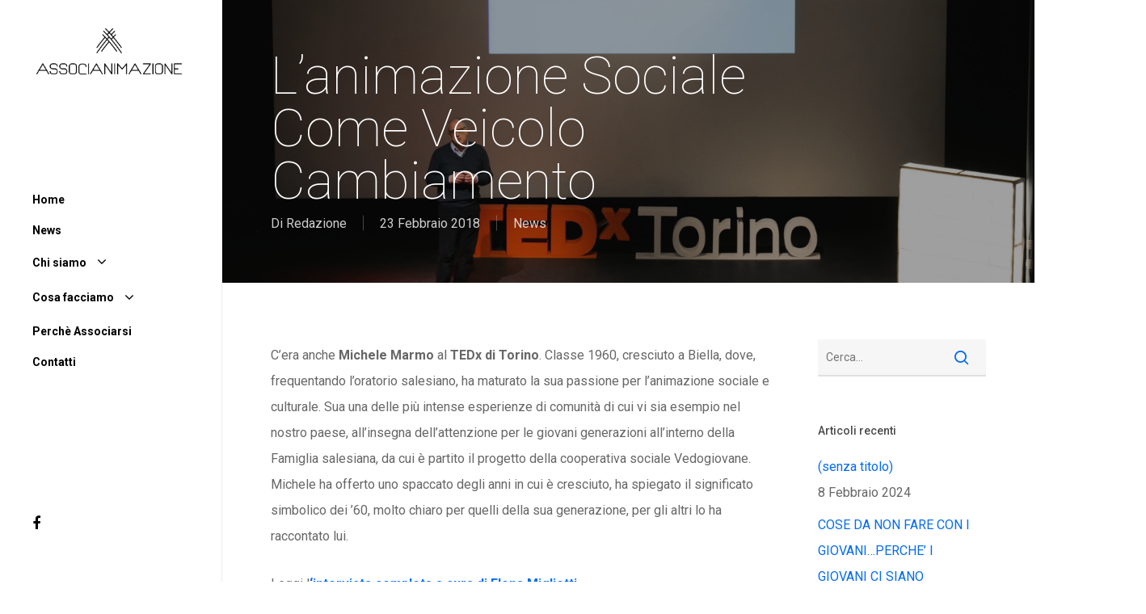

--- FILE ---
content_type: text/html; charset=UTF-8
request_url: https://associanimazione.org/lanimazione-sociale-come-veicolo-cambiamento/
body_size: 20268
content:

<!DOCTYPE html>
<html lang="it-IT" prefix="og: https://ogp.me/ns#" class="no-js">
<head>
<meta charset="UTF-8">
<script>if(navigator.userAgent.match(/MSIE|Internet Explorer/i)||navigator.userAgent.match(/Trident\/7\..*?rv:11/i)){var href=document.location.href;if(!href.match(/[?&]nowprocket/)){if(href.indexOf("?")==-1){if(href.indexOf("#")==-1){document.location.href=href+"?nowprocket=1"}else{document.location.href=href.replace("#","?nowprocket=1#")}}else{if(href.indexOf("#")==-1){document.location.href=href+"&nowprocket=1"}else{document.location.href=href.replace("#","&nowprocket=1#")}}}}</script><script>class RocketLazyLoadScripts{constructor(){this.v="1.2.3",this.triggerEvents=["keydown","mousedown","mousemove","touchmove","touchstart","touchend","wheel"],this.userEventHandler=this._triggerListener.bind(this),this.touchStartHandler=this._onTouchStart.bind(this),this.touchMoveHandler=this._onTouchMove.bind(this),this.touchEndHandler=this._onTouchEnd.bind(this),this.clickHandler=this._onClick.bind(this),this.interceptedClicks=[],window.addEventListener("pageshow",t=>{this.persisted=t.persisted}),window.addEventListener("DOMContentLoaded",()=>{this._preconnect3rdParties()}),this.delayedScripts={normal:[],async:[],defer:[]},this.trash=[],this.allJQueries=[]}_addUserInteractionListener(t){if(document.hidden){t._triggerListener();return}this.triggerEvents.forEach(e=>window.addEventListener(e,t.userEventHandler,{passive:!0})),window.addEventListener("touchstart",t.touchStartHandler,{passive:!0}),window.addEventListener("mousedown",t.touchStartHandler),document.addEventListener("visibilitychange",t.userEventHandler)}_removeUserInteractionListener(){this.triggerEvents.forEach(t=>window.removeEventListener(t,this.userEventHandler,{passive:!0})),document.removeEventListener("visibilitychange",this.userEventHandler)}_onTouchStart(t){"HTML"!==t.target.tagName&&(window.addEventListener("touchend",this.touchEndHandler),window.addEventListener("mouseup",this.touchEndHandler),window.addEventListener("touchmove",this.touchMoveHandler,{passive:!0}),window.addEventListener("mousemove",this.touchMoveHandler),t.target.addEventListener("click",this.clickHandler),this._renameDOMAttribute(t.target,"onclick","rocket-onclick"),this._pendingClickStarted())}_onTouchMove(t){window.removeEventListener("touchend",this.touchEndHandler),window.removeEventListener("mouseup",this.touchEndHandler),window.removeEventListener("touchmove",this.touchMoveHandler,{passive:!0}),window.removeEventListener("mousemove",this.touchMoveHandler),t.target.removeEventListener("click",this.clickHandler),this._renameDOMAttribute(t.target,"rocket-onclick","onclick"),this._pendingClickFinished()}_onTouchEnd(t){window.removeEventListener("touchend",this.touchEndHandler),window.removeEventListener("mouseup",this.touchEndHandler),window.removeEventListener("touchmove",this.touchMoveHandler,{passive:!0}),window.removeEventListener("mousemove",this.touchMoveHandler)}_onClick(t){t.target.removeEventListener("click",this.clickHandler),this._renameDOMAttribute(t.target,"rocket-onclick","onclick"),this.interceptedClicks.push(t),t.preventDefault(),t.stopPropagation(),t.stopImmediatePropagation(),this._pendingClickFinished()}_replayClicks(){window.removeEventListener("touchstart",this.touchStartHandler,{passive:!0}),window.removeEventListener("mousedown",this.touchStartHandler),this.interceptedClicks.forEach(t=>{t.target.dispatchEvent(new MouseEvent("click",{view:t.view,bubbles:!0,cancelable:!0}))})}_waitForPendingClicks(){return new Promise(t=>{this._isClickPending?this._pendingClickFinished=t:t()})}_pendingClickStarted(){this._isClickPending=!0}_pendingClickFinished(){this._isClickPending=!1}_renameDOMAttribute(t,e,r){t.hasAttribute&&t.hasAttribute(e)&&(event.target.setAttribute(r,event.target.getAttribute(e)),event.target.removeAttribute(e))}_triggerListener(){this._removeUserInteractionListener(this),"loading"===document.readyState?document.addEventListener("DOMContentLoaded",this._loadEverythingNow.bind(this)):this._loadEverythingNow()}_preconnect3rdParties(){let t=[];document.querySelectorAll("script[type=rocketlazyloadscript]").forEach(e=>{if(e.hasAttribute("src")){let r=new URL(e.src).origin;r!==location.origin&&t.push({src:r,crossOrigin:e.crossOrigin||"module"===e.getAttribute("data-rocket-type")})}}),t=[...new Map(t.map(t=>[JSON.stringify(t),t])).values()],this._batchInjectResourceHints(t,"preconnect")}async _loadEverythingNow(){this.lastBreath=Date.now(),this._delayEventListeners(this),this._delayJQueryReady(this),this._handleDocumentWrite(),this._registerAllDelayedScripts(),this._preloadAllScripts(),await this._loadScriptsFromList(this.delayedScripts.normal),await this._loadScriptsFromList(this.delayedScripts.defer),await this._loadScriptsFromList(this.delayedScripts.async);try{await this._triggerDOMContentLoaded(),await this._triggerWindowLoad()}catch(t){console.error(t)}window.dispatchEvent(new Event("rocket-allScriptsLoaded")),this._waitForPendingClicks().then(()=>{this._replayClicks()}),this._emptyTrash()}_registerAllDelayedScripts(){document.querySelectorAll("script[type=rocketlazyloadscript]").forEach(t=>{t.hasAttribute("data-rocket-src")?t.hasAttribute("async")&&!1!==t.async?this.delayedScripts.async.push(t):t.hasAttribute("defer")&&!1!==t.defer||"module"===t.getAttribute("data-rocket-type")?this.delayedScripts.defer.push(t):this.delayedScripts.normal.push(t):this.delayedScripts.normal.push(t)})}async _transformScript(t){return new Promise((await this._littleBreath(),navigator.userAgent.indexOf("Firefox/")>0||""===navigator.vendor)?e=>{let r=document.createElement("script");[...t.attributes].forEach(t=>{let e=t.nodeName;"type"!==e&&("data-rocket-type"===e&&(e="type"),"data-rocket-src"===e&&(e="src"),r.setAttribute(e,t.nodeValue))}),t.text&&(r.text=t.text),r.hasAttribute("src")?(r.addEventListener("load",e),r.addEventListener("error",e)):(r.text=t.text,e());try{t.parentNode.replaceChild(r,t)}catch(i){e()}}:async e=>{function r(){t.setAttribute("data-rocket-status","failed"),e()}try{let i=t.getAttribute("data-rocket-type"),n=t.getAttribute("data-rocket-src");t.text,i?(t.type=i,t.removeAttribute("data-rocket-type")):t.removeAttribute("type"),t.addEventListener("load",function r(){t.setAttribute("data-rocket-status","executed"),e()}),t.addEventListener("error",r),n?(t.removeAttribute("data-rocket-src"),t.src=n):t.src="data:text/javascript;base64,"+window.btoa(unescape(encodeURIComponent(t.text)))}catch(s){r()}})}async _loadScriptsFromList(t){let e=t.shift();return e&&e.isConnected?(await this._transformScript(e),this._loadScriptsFromList(t)):Promise.resolve()}_preloadAllScripts(){this._batchInjectResourceHints([...this.delayedScripts.normal,...this.delayedScripts.defer,...this.delayedScripts.async],"preload")}_batchInjectResourceHints(t,e){var r=document.createDocumentFragment();t.forEach(t=>{let i=t.getAttribute&&t.getAttribute("data-rocket-src")||t.src;if(i){let n=document.createElement("link");n.href=i,n.rel=e,"preconnect"!==e&&(n.as="script"),t.getAttribute&&"module"===t.getAttribute("data-rocket-type")&&(n.crossOrigin=!0),t.crossOrigin&&(n.crossOrigin=t.crossOrigin),t.integrity&&(n.integrity=t.integrity),r.appendChild(n),this.trash.push(n)}}),document.head.appendChild(r)}_delayEventListeners(t){let e={};function r(t,r){!function t(r){!e[r]&&(e[r]={originalFunctions:{add:r.addEventListener,remove:r.removeEventListener},eventsToRewrite:[]},r.addEventListener=function(){arguments[0]=i(arguments[0]),e[r].originalFunctions.add.apply(r,arguments)},r.removeEventListener=function(){arguments[0]=i(arguments[0]),e[r].originalFunctions.remove.apply(r,arguments)});function i(t){return e[r].eventsToRewrite.indexOf(t)>=0?"rocket-"+t:t}}(t),e[t].eventsToRewrite.push(r)}function i(t,e){let r=t[e];Object.defineProperty(t,e,{get:()=>r||function(){},set(i){t["rocket"+e]=r=i}})}r(document,"DOMContentLoaded"),r(window,"DOMContentLoaded"),r(window,"load"),r(window,"pageshow"),r(document,"readystatechange"),i(document,"onreadystatechange"),i(window,"onload"),i(window,"onpageshow")}_delayJQueryReady(t){let e;function r(r){if(r&&r.fn&&!t.allJQueries.includes(r)){r.fn.ready=r.fn.init.prototype.ready=function(e){return t.domReadyFired?e.bind(document)(r):document.addEventListener("rocket-DOMContentLoaded",()=>e.bind(document)(r)),r([])};let i=r.fn.on;r.fn.on=r.fn.init.prototype.on=function(){if(this[0]===window){function t(t){return t.split(" ").map(t=>"load"===t||0===t.indexOf("load.")?"rocket-jquery-load":t).join(" ")}"string"==typeof arguments[0]||arguments[0]instanceof String?arguments[0]=t(arguments[0]):"object"==typeof arguments[0]&&Object.keys(arguments[0]).forEach(e=>{let r=arguments[0][e];delete arguments[0][e],arguments[0][t(e)]=r})}return i.apply(this,arguments),this},t.allJQueries.push(r)}e=r}r(window.jQuery),Object.defineProperty(window,"jQuery",{get:()=>e,set(t){r(t)}})}async _triggerDOMContentLoaded(){this.domReadyFired=!0,await this._littleBreath(),document.dispatchEvent(new Event("rocket-DOMContentLoaded")),await this._littleBreath(),window.dispatchEvent(new Event("rocket-DOMContentLoaded")),await this._littleBreath(),document.dispatchEvent(new Event("rocket-readystatechange")),await this._littleBreath(),document.rocketonreadystatechange&&document.rocketonreadystatechange()}async _triggerWindowLoad(){await this._littleBreath(),window.dispatchEvent(new Event("rocket-load")),await this._littleBreath(),window.rocketonload&&window.rocketonload(),await this._littleBreath(),this.allJQueries.forEach(t=>t(window).trigger("rocket-jquery-load")),await this._littleBreath();let t=new Event("rocket-pageshow");t.persisted=this.persisted,window.dispatchEvent(t),await this._littleBreath(),window.rocketonpageshow&&window.rocketonpageshow({persisted:this.persisted})}_handleDocumentWrite(){let t=new Map;document.write=document.writeln=function(e){let r=document.currentScript;r||console.error("WPRocket unable to document.write this: "+e);let i=document.createRange(),n=r.parentElement,s=t.get(r);void 0===s&&(s=r.nextSibling,t.set(r,s));let a=document.createDocumentFragment();i.setStart(a,0),a.appendChild(i.createContextualFragment(e)),n.insertBefore(a,s)}}async _littleBreath(){Date.now()-this.lastBreath>45&&(await this._requestAnimFrame(),this.lastBreath=Date.now())}async _requestAnimFrame(){return document.hidden?new Promise(t=>setTimeout(t)):new Promise(t=>requestAnimationFrame(t))}_emptyTrash(){this.trash.forEach(t=>t.remove())}static run(){let t=new RocketLazyLoadScripts;t._addUserInteractionListener(t)}}RocketLazyLoadScripts.run();</script>
	
	<meta name="viewport" content="width=device-width, initial-scale=1, maximum-scale=1, user-scalable=0">
<!-- Search Engine Optimization by Rank Math PRO - https://rankmath.com/ -->
<title>L&rsquo;animazione sociale come veicolo cambiamento - AAA</title>
<link rel="preload" as="style" href="https://fonts.googleapis.com/css?family=Open%20Sans%3A300%2C400%2C600%2C700%7CRoboto%3A700%2C400%2C100%2C500%2C300%2C400italic&amp;subset=latin%2Clatin-ext&amp;display=swap">
<link rel="stylesheet" href="https://fonts.googleapis.com/css?family=Open%20Sans%3A300%2C400%2C600%2C700%7CRoboto%3A700%2C400%2C100%2C500%2C300%2C400italic&amp;subset=latin%2Clatin-ext&amp;display=swap" media="print" onload="this.media='all'">
<noscript><link rel="stylesheet" href="https://fonts.googleapis.com/css?family=Open%20Sans%3A300%2C400%2C600%2C700%7CRoboto%3A700%2C400%2C100%2C500%2C300%2C400italic&amp;subset=latin%2Clatin-ext&amp;display=swap"></noscript>
<link rel="stylesheet" href="https://associanimazione.org/wp-content/cache/min/1/b08fde16dc8bc486cf182465fd0a68fe.css" media="all" data-minify="1">
<meta name="description" content="C&rsquo;era anche Michele Marmo al TEDx di Torino. Classe 1960, cresciuto a Biella, dove, frequentando l&rsquo;oratorio salesiano, ha maturato la sua passione per">
<meta name="robots" content="index, follow, max-snippet:-1, max-video-preview:-1, max-image-preview:large">
<link rel="canonical" href="https://associanimazione.org/lanimazione-sociale-come-veicolo-cambiamento/">
<meta property="og:locale" content="it_IT">
<meta property="og:type" content="article">
<meta property="og:title" content="L&rsquo;animazione sociale come veicolo cambiamento - AAA">
<meta property="og:description" content="C&rsquo;era anche Michele Marmo al TEDx di Torino. Classe 1960, cresciuto a Biella, dove, frequentando l&rsquo;oratorio salesiano, ha maturato la sua passione per">
<meta property="og:url" content="https://associanimazione.org/lanimazione-sociale-come-veicolo-cambiamento/">
<meta property="og:site_name" content="AAA">
<meta property="article:section" content="News">
<meta property="og:updated_time" content="2021-10-18T18:57:37+02:00">
<meta property="og:image" content="https://associanimazione.org/wp-content/uploads/2018/02/MG_3286-copia-1024x683.jpg">
<meta property="og:image:secure_url" content="https://associanimazione.org/wp-content/uploads/2018/02/MG_3286-copia-1024x683.jpg">
<meta property="og:image:width" content="1024">
<meta property="og:image:height" content="683">
<meta property="og:image:alt" content="L&rsquo;animazione sociale come veicolo cambiamento">
<meta property="og:image:type" content="image/jpeg">
<meta property="article:published_time" content="2018-02-23T11:30:54+01:00">
<meta property="article:modified_time" content="2021-10-18T18:57:37+02:00">
<meta name="twitter:card" content="summary_large_image">
<meta name="twitter:title" content="L&rsquo;animazione sociale come veicolo cambiamento - AAA">
<meta name="twitter:description" content="C&rsquo;era anche Michele Marmo al TEDx di Torino. Classe 1960, cresciuto a Biella, dove, frequentando l&rsquo;oratorio salesiano, ha maturato la sua passione per">
<meta name="twitter:image" content="https://associanimazione.org/wp-content/uploads/2018/02/MG_3286-copia-1024x683.jpg">
<meta name="twitter:label1" content="Scritto da">
<meta name="twitter:data1" content="Redazione">
<meta name="twitter:label2" content="Tempo di lettura">
<meta name="twitter:data2" content="Meno di un minuto">
<script type="application/ld+json" class="rank-math-schema-pro">{"@context":"https://schema.org","@graph":[{"@type":["Person","Organization"],"@id":"https://associanimazione.org/#person","name":"Webmaster"},{"@type":"WebSite","@id":"https://associanimazione.org/#website","url":"https://associanimazione.org","name":"Webmaster","publisher":{"@id":"https://associanimazione.org/#person"},"inLanguage":"it-IT"},{"@type":"ImageObject","@id":"https://associanimazione.org/wp-content/uploads/2018/02/MG_3286-copia-scaled.jpg","url":"https://associanimazione.org/wp-content/uploads/2018/02/MG_3286-copia-scaled.jpg","width":"2560","height":"1707","inLanguage":"it-IT"},{"@type":"WebPage","@id":"https://associanimazione.org/lanimazione-sociale-come-veicolo-cambiamento/#webpage","url":"https://associanimazione.org/lanimazione-sociale-come-veicolo-cambiamento/","name":"L\u2019animazione sociale come veicolo cambiamento - AAA","datePublished":"2018-02-23T11:30:54+01:00","dateModified":"2021-10-18T18:57:37+02:00","isPartOf":{"@id":"https://associanimazione.org/#website"},"primaryImageOfPage":{"@id":"https://associanimazione.org/wp-content/uploads/2018/02/MG_3286-copia-scaled.jpg"},"inLanguage":"it-IT"},{"@type":"Person","@id":"https://associanimazione.org/author/aaa/","name":"Redazione","url":"https://associanimazione.org/author/aaa/","image":{"@type":"ImageObject","@id":"https://associanimazione.org/wp-content/uploads/2021/10/aaa_avatar-96x96.jpg","url":"https://associanimazione.org/wp-content/uploads/2021/10/aaa_avatar-96x96.jpg","caption":"Redazione","inLanguage":"it-IT"}},{"@type":"NewsArticle","headline":"L\u2019animazione sociale come veicolo cambiamento - AAA","datePublished":"2018-02-23T11:30:54+01:00","dateModified":"2021-10-18T18:57:37+02:00","articleSection":"News","author":{"@id":"https://associanimazione.org/author/aaa/","name":"Redazione"},"publisher":{"@id":"https://associanimazione.org/#person"},"description":"C\u2019era anche Michele Marmo al TEDx di Torino. Classe 1960, cresciuto a Biella, dove, frequentando l\u2019oratorio salesiano, ha maturato la sua passione per","name":"L\u2019animazione sociale come veicolo cambiamento - AAA","@id":"https://associanimazione.org/lanimazione-sociale-come-veicolo-cambiamento/#richSnippet","isPartOf":{"@id":"https://associanimazione.org/lanimazione-sociale-come-veicolo-cambiamento/#webpage"},"image":{"@id":"https://associanimazione.org/wp-content/uploads/2018/02/MG_3286-copia-scaled.jpg"},"inLanguage":"it-IT","mainEntityOfPage":{"@id":"https://associanimazione.org/lanimazione-sociale-come-veicolo-cambiamento/#webpage"}}]}</script>
<!-- /Rank Math WordPress SEO plugin -->

<link rel="dns-prefetch" href="//cdn.iubenda.com">
<link rel="dns-prefetch" href="//fonts.googleapis.com">
<link href="https://fonts.gstatic.com" crossorigin rel="preconnect">
<link rel="alternate" type="application/rss+xml" title="AAA &raquo; Feed" href="https://associanimazione.org/feed/">
<link rel="alternate" type="application/rss+xml" title="AAA &raquo; Feed dei commenti" href="https://associanimazione.org/comments/feed/">
<link rel="alternate" type="application/rss+xml" title="AAA &raquo; L&rsquo;animazione sociale come veicolo cambiamento Feed dei commenti" href="https://associanimazione.org/lanimazione-sociale-come-veicolo-cambiamento/feed/">
<link rel="alternate" title="oEmbed (JSON)" type="application/json+oembed" href="https://associanimazione.org/wp-json/oembed/1.0/embed?url=https%3A%2F%2Fassocianimazione.org%2Flanimazione-sociale-come-veicolo-cambiamento%2F">
<link rel="alternate" title="oEmbed (XML)" type="text/xml+oembed" href="https://associanimazione.org/wp-json/oembed/1.0/embed?url=https%3A%2F%2Fassocianimazione.org%2Flanimazione-sociale-come-veicolo-cambiamento%2F&amp;format=xml">
<link rel="preload" href="https://associanimazione.org/wp-content/themes/salient/css/fonts/icomoon.woff?v=1.1" as="font" type="font/woff" crossorigin="anonymous">
<style id="wp-img-auto-sizes-contain-inline-css" type="text/css">
img:is([sizes=auto i],[sizes^="auto," i]){contain-intrinsic-size:3000px 1500px}
/*# sourceURL=wp-img-auto-sizes-contain-inline-css */
</style>
<style id="wp-block-library-inline-css" type="text/css">
:root{--wp-block-synced-color:#7a00df;--wp-block-synced-color--rgb:122,0,223;--wp-bound-block-color:var(--wp-block-synced-color);--wp-editor-canvas-background:#ddd;--wp-admin-theme-color:#007cba;--wp-admin-theme-color--rgb:0,124,186;--wp-admin-theme-color-darker-10:#006ba1;--wp-admin-theme-color-darker-10--rgb:0,107,160.5;--wp-admin-theme-color-darker-20:#005a87;--wp-admin-theme-color-darker-20--rgb:0,90,135;--wp-admin-border-width-focus:2px}@media (min-resolution:192dpi){:root{--wp-admin-border-width-focus:1.5px}}.wp-element-button{cursor:pointer}:root .has-very-light-gray-background-color{background-color:#eee}:root .has-very-dark-gray-background-color{background-color:#313131}:root .has-very-light-gray-color{color:#eee}:root .has-very-dark-gray-color{color:#313131}:root .has-vivid-green-cyan-to-vivid-cyan-blue-gradient-background{background:linear-gradient(135deg,#00d084,#0693e3)}:root .has-purple-crush-gradient-background{background:linear-gradient(135deg,#34e2e4,#4721fb 50%,#ab1dfe)}:root .has-hazy-dawn-gradient-background{background:linear-gradient(135deg,#faaca8,#dad0ec)}:root .has-subdued-olive-gradient-background{background:linear-gradient(135deg,#fafae1,#67a671)}:root .has-atomic-cream-gradient-background{background:linear-gradient(135deg,#fdd79a,#004a59)}:root .has-nightshade-gradient-background{background:linear-gradient(135deg,#330968,#31cdcf)}:root .has-midnight-gradient-background{background:linear-gradient(135deg,#020381,#2874fc)}:root{--wp--preset--font-size--normal:16px;--wp--preset--font-size--huge:42px}.has-regular-font-size{font-size:1em}.has-larger-font-size{font-size:2.625em}.has-normal-font-size{font-size:var(--wp--preset--font-size--normal)}.has-huge-font-size{font-size:var(--wp--preset--font-size--huge)}.has-text-align-center{text-align:center}.has-text-align-left{text-align:left}.has-text-align-right{text-align:right}.has-fit-text{white-space:nowrap!important}#end-resizable-editor-section{display:none}.aligncenter{clear:both}.items-justified-left{justify-content:flex-start}.items-justified-center{justify-content:center}.items-justified-right{justify-content:flex-end}.items-justified-space-between{justify-content:space-between}.screen-reader-text{border:0;clip-path:inset(50%);height:1px;margin:-1px;overflow:hidden;padding:0;position:absolute;width:1px;word-wrap:normal!important}.screen-reader-text:focus{background-color:#ddd;clip-path:none;color:#444;display:block;font-size:1em;height:auto;left:5px;line-height:normal;padding:15px 23px 14px;text-decoration:none;top:5px;width:auto;z-index:100000}html :where(.has-border-color){border-style:solid}html :where([style*=border-top-color]){border-top-style:solid}html :where([style*=border-right-color]){border-right-style:solid}html :where([style*=border-bottom-color]){border-bottom-style:solid}html :where([style*=border-left-color]){border-left-style:solid}html :where([style*=border-width]){border-style:solid}html :where([style*=border-top-width]){border-top-style:solid}html :where([style*=border-right-width]){border-right-style:solid}html :where([style*=border-bottom-width]){border-bottom-style:solid}html :where([style*=border-left-width]){border-left-style:solid}html :where(img[class*=wp-image-]){height:auto;max-width:100%}:where(figure){margin:0 0 1em}html :where(.is-position-sticky){--wp-admin--admin-bar--position-offset:var(--wp-admin--admin-bar--height,0px)}@media screen and (max-width:600px){html :where(.is-position-sticky){--wp-admin--admin-bar--position-offset:0px}}

/*# sourceURL=wp-block-library-inline-css */
</style>
<style id="wp-block-paragraph-inline-css" type="text/css">
.is-small-text{font-size:.875em}.is-regular-text{font-size:1em}.is-large-text{font-size:2.25em}.is-larger-text{font-size:3em}.has-drop-cap:not(:focus):first-letter{float:left;font-size:8.4em;font-style:normal;font-weight:100;line-height:.68;margin:.05em .1em 0 0;text-transform:uppercase}body.rtl .has-drop-cap:not(:focus):first-letter{float:none;margin-left:.1em}p.has-drop-cap.has-background{overflow:hidden}:root :where(p.has-background){padding:1.25em 2.375em}:where(p.has-text-color:not(.has-link-color)) a{color:inherit}p.has-text-align-left[style*="writing-mode:vertical-lr"],p.has-text-align-right[style*="writing-mode:vertical-rl"]{rotate:180deg}
/*# sourceURL=https://associanimazione.org/wp-includes/blocks/paragraph/style.min.css */
</style>
<style id="global-styles-inline-css" type="text/css">
:root{--wp--preset--aspect-ratio--square: 1;--wp--preset--aspect-ratio--4-3: 4/3;--wp--preset--aspect-ratio--3-4: 3/4;--wp--preset--aspect-ratio--3-2: 3/2;--wp--preset--aspect-ratio--2-3: 2/3;--wp--preset--aspect-ratio--16-9: 16/9;--wp--preset--aspect-ratio--9-16: 9/16;--wp--preset--color--black: #000000;--wp--preset--color--cyan-bluish-gray: #abb8c3;--wp--preset--color--white: #ffffff;--wp--preset--color--pale-pink: #f78da7;--wp--preset--color--vivid-red: #cf2e2e;--wp--preset--color--luminous-vivid-orange: #ff6900;--wp--preset--color--luminous-vivid-amber: #fcb900;--wp--preset--color--light-green-cyan: #7bdcb5;--wp--preset--color--vivid-green-cyan: #00d084;--wp--preset--color--pale-cyan-blue: #8ed1fc;--wp--preset--color--vivid-cyan-blue: #0693e3;--wp--preset--color--vivid-purple: #9b51e0;--wp--preset--gradient--vivid-cyan-blue-to-vivid-purple: linear-gradient(135deg,rgb(6,147,227) 0%,rgb(155,81,224) 100%);--wp--preset--gradient--light-green-cyan-to-vivid-green-cyan: linear-gradient(135deg,rgb(122,220,180) 0%,rgb(0,208,130) 100%);--wp--preset--gradient--luminous-vivid-amber-to-luminous-vivid-orange: linear-gradient(135deg,rgb(252,185,0) 0%,rgb(255,105,0) 100%);--wp--preset--gradient--luminous-vivid-orange-to-vivid-red: linear-gradient(135deg,rgb(255,105,0) 0%,rgb(207,46,46) 100%);--wp--preset--gradient--very-light-gray-to-cyan-bluish-gray: linear-gradient(135deg,rgb(238,238,238) 0%,rgb(169,184,195) 100%);--wp--preset--gradient--cool-to-warm-spectrum: linear-gradient(135deg,rgb(74,234,220) 0%,rgb(151,120,209) 20%,rgb(207,42,186) 40%,rgb(238,44,130) 60%,rgb(251,105,98) 80%,rgb(254,248,76) 100%);--wp--preset--gradient--blush-light-purple: linear-gradient(135deg,rgb(255,206,236) 0%,rgb(152,150,240) 100%);--wp--preset--gradient--blush-bordeaux: linear-gradient(135deg,rgb(254,205,165) 0%,rgb(254,45,45) 50%,rgb(107,0,62) 100%);--wp--preset--gradient--luminous-dusk: linear-gradient(135deg,rgb(255,203,112) 0%,rgb(199,81,192) 50%,rgb(65,88,208) 100%);--wp--preset--gradient--pale-ocean: linear-gradient(135deg,rgb(255,245,203) 0%,rgb(182,227,212) 50%,rgb(51,167,181) 100%);--wp--preset--gradient--electric-grass: linear-gradient(135deg,rgb(202,248,128) 0%,rgb(113,206,126) 100%);--wp--preset--gradient--midnight: linear-gradient(135deg,rgb(2,3,129) 0%,rgb(40,116,252) 100%);--wp--preset--font-size--small: 13px;--wp--preset--font-size--medium: 20px;--wp--preset--font-size--large: 36px;--wp--preset--font-size--x-large: 42px;--wp--preset--spacing--20: 0.44rem;--wp--preset--spacing--30: 0.67rem;--wp--preset--spacing--40: 1rem;--wp--preset--spacing--50: 1.5rem;--wp--preset--spacing--60: 2.25rem;--wp--preset--spacing--70: 3.38rem;--wp--preset--spacing--80: 5.06rem;--wp--preset--shadow--natural: 6px 6px 9px rgba(0, 0, 0, 0.2);--wp--preset--shadow--deep: 12px 12px 50px rgba(0, 0, 0, 0.4);--wp--preset--shadow--sharp: 6px 6px 0px rgba(0, 0, 0, 0.2);--wp--preset--shadow--outlined: 6px 6px 0px -3px rgb(255, 255, 255), 6px 6px rgb(0, 0, 0);--wp--preset--shadow--crisp: 6px 6px 0px rgb(0, 0, 0);}:where(.is-layout-flex){gap: 0.5em;}:where(.is-layout-grid){gap: 0.5em;}body .is-layout-flex{display: flex;}.is-layout-flex{flex-wrap: wrap;align-items: center;}.is-layout-flex > :is(*, div){margin: 0;}body .is-layout-grid{display: grid;}.is-layout-grid > :is(*, div){margin: 0;}:where(.wp-block-columns.is-layout-flex){gap: 2em;}:where(.wp-block-columns.is-layout-grid){gap: 2em;}:where(.wp-block-post-template.is-layout-flex){gap: 1.25em;}:where(.wp-block-post-template.is-layout-grid){gap: 1.25em;}.has-black-color{color: var(--wp--preset--color--black) !important;}.has-cyan-bluish-gray-color{color: var(--wp--preset--color--cyan-bluish-gray) !important;}.has-white-color{color: var(--wp--preset--color--white) !important;}.has-pale-pink-color{color: var(--wp--preset--color--pale-pink) !important;}.has-vivid-red-color{color: var(--wp--preset--color--vivid-red) !important;}.has-luminous-vivid-orange-color{color: var(--wp--preset--color--luminous-vivid-orange) !important;}.has-luminous-vivid-amber-color{color: var(--wp--preset--color--luminous-vivid-amber) !important;}.has-light-green-cyan-color{color: var(--wp--preset--color--light-green-cyan) !important;}.has-vivid-green-cyan-color{color: var(--wp--preset--color--vivid-green-cyan) !important;}.has-pale-cyan-blue-color{color: var(--wp--preset--color--pale-cyan-blue) !important;}.has-vivid-cyan-blue-color{color: var(--wp--preset--color--vivid-cyan-blue) !important;}.has-vivid-purple-color{color: var(--wp--preset--color--vivid-purple) !important;}.has-black-background-color{background-color: var(--wp--preset--color--black) !important;}.has-cyan-bluish-gray-background-color{background-color: var(--wp--preset--color--cyan-bluish-gray) !important;}.has-white-background-color{background-color: var(--wp--preset--color--white) !important;}.has-pale-pink-background-color{background-color: var(--wp--preset--color--pale-pink) !important;}.has-vivid-red-background-color{background-color: var(--wp--preset--color--vivid-red) !important;}.has-luminous-vivid-orange-background-color{background-color: var(--wp--preset--color--luminous-vivid-orange) !important;}.has-luminous-vivid-amber-background-color{background-color: var(--wp--preset--color--luminous-vivid-amber) !important;}.has-light-green-cyan-background-color{background-color: var(--wp--preset--color--light-green-cyan) !important;}.has-vivid-green-cyan-background-color{background-color: var(--wp--preset--color--vivid-green-cyan) !important;}.has-pale-cyan-blue-background-color{background-color: var(--wp--preset--color--pale-cyan-blue) !important;}.has-vivid-cyan-blue-background-color{background-color: var(--wp--preset--color--vivid-cyan-blue) !important;}.has-vivid-purple-background-color{background-color: var(--wp--preset--color--vivid-purple) !important;}.has-black-border-color{border-color: var(--wp--preset--color--black) !important;}.has-cyan-bluish-gray-border-color{border-color: var(--wp--preset--color--cyan-bluish-gray) !important;}.has-white-border-color{border-color: var(--wp--preset--color--white) !important;}.has-pale-pink-border-color{border-color: var(--wp--preset--color--pale-pink) !important;}.has-vivid-red-border-color{border-color: var(--wp--preset--color--vivid-red) !important;}.has-luminous-vivid-orange-border-color{border-color: var(--wp--preset--color--luminous-vivid-orange) !important;}.has-luminous-vivid-amber-border-color{border-color: var(--wp--preset--color--luminous-vivid-amber) !important;}.has-light-green-cyan-border-color{border-color: var(--wp--preset--color--light-green-cyan) !important;}.has-vivid-green-cyan-border-color{border-color: var(--wp--preset--color--vivid-green-cyan) !important;}.has-pale-cyan-blue-border-color{border-color: var(--wp--preset--color--pale-cyan-blue) !important;}.has-vivid-cyan-blue-border-color{border-color: var(--wp--preset--color--vivid-cyan-blue) !important;}.has-vivid-purple-border-color{border-color: var(--wp--preset--color--vivid-purple) !important;}.has-vivid-cyan-blue-to-vivid-purple-gradient-background{background: var(--wp--preset--gradient--vivid-cyan-blue-to-vivid-purple) !important;}.has-light-green-cyan-to-vivid-green-cyan-gradient-background{background: var(--wp--preset--gradient--light-green-cyan-to-vivid-green-cyan) !important;}.has-luminous-vivid-amber-to-luminous-vivid-orange-gradient-background{background: var(--wp--preset--gradient--luminous-vivid-amber-to-luminous-vivid-orange) !important;}.has-luminous-vivid-orange-to-vivid-red-gradient-background{background: var(--wp--preset--gradient--luminous-vivid-orange-to-vivid-red) !important;}.has-very-light-gray-to-cyan-bluish-gray-gradient-background{background: var(--wp--preset--gradient--very-light-gray-to-cyan-bluish-gray) !important;}.has-cool-to-warm-spectrum-gradient-background{background: var(--wp--preset--gradient--cool-to-warm-spectrum) !important;}.has-blush-light-purple-gradient-background{background: var(--wp--preset--gradient--blush-light-purple) !important;}.has-blush-bordeaux-gradient-background{background: var(--wp--preset--gradient--blush-bordeaux) !important;}.has-luminous-dusk-gradient-background{background: var(--wp--preset--gradient--luminous-dusk) !important;}.has-pale-ocean-gradient-background{background: var(--wp--preset--gradient--pale-ocean) !important;}.has-electric-grass-gradient-background{background: var(--wp--preset--gradient--electric-grass) !important;}.has-midnight-gradient-background{background: var(--wp--preset--gradient--midnight) !important;}.has-small-font-size{font-size: var(--wp--preset--font-size--small) !important;}.has-medium-font-size{font-size: var(--wp--preset--font-size--medium) !important;}.has-large-font-size{font-size: var(--wp--preset--font-size--large) !important;}.has-x-large-font-size{font-size: var(--wp--preset--font-size--x-large) !important;}
/*# sourceURL=global-styles-inline-css */
</style>

<style id="classic-theme-styles-inline-css" type="text/css">
/*! This file is auto-generated */
.wp-block-button__link{color:#fff;background-color:#32373c;border-radius:9999px;box-shadow:none;text-decoration:none;padding:calc(.667em + 2px) calc(1.333em + 2px);font-size:1.125em}.wp-block-file__button{background:#32373c;color:#fff;text-decoration:none}
/*# sourceURL=/wp-includes/css/classic-themes.min.css */
</style>











<style id="dynamic-css-inline-css" type="text/css">
@media only screen and (min-width:1000px){#page-header-wrap.fullscreen-header,#page-header-wrap.fullscreen-header #page-header-bg,html:not(.nectar-box-roll-loaded) .nectar-box-roll > #page-header-bg.fullscreen-header,.nectar_fullscreen_zoom_recent_projects,#nectar_fullscreen_rows:not(.afterLoaded) > div{height:100vh;}.wpb_row.vc_row-o-full-height.top-level,.wpb_row.vc_row-o-full-height.top-level > .col.span_12{min-height:100vh;}.nectar-slider-wrap[data-fullscreen="true"]:not(.loaded),.nectar-slider-wrap[data-fullscreen="true"]:not(.loaded) .swiper-container{height:calc(100vh + 2px)!important;}.admin-bar .nectar-slider-wrap[data-fullscreen="true"]:not(.loaded),.admin-bar .nectar-slider-wrap[data-fullscreen="true"]:not(.loaded) .swiper-container{height:calc(100vh - 30px)!important;}}.screen-reader-text,.nectar-skip-to-content:not(:focus){border:0;clip:rect(1px,1px,1px,1px);clip-path:inset(50%);height:1px;margin:-1px;overflow:hidden;padding:0;position:absolute!important;width:1px;word-wrap:normal!important;}
/*# sourceURL=dynamic-css-inline-css */
</style>



<script type="rocketlazyloadscript" data-rocket-type="text/javascript" class=" _iub_cs_skip" id="iubenda-head-inline-scripts-0">
/* <![CDATA[ */

var _iub = _iub || [];
_iub.csConfiguration = {"consentOnContinuedBrowsing":false,"perPurposeConsent":true,"whitelabel":false,"lang":"it","siteId":2307131,"cookiePolicyId":66560127,"cookiePolicyUrl":"https://associanimazione.org/cookie-policy", "banner":{ "acceptButtonDisplay":true,"customizeButtonDisplay":true,"rejectButtonDisplay":true,"position":"float-top-center" }};

//# sourceURL=iubenda-head-inline-scripts-0
/* ]]> */
</script>
<script type="rocketlazyloadscript" data-minify="1" data-rocket-type="text/javascript" charset="UTF-8" async="" class=" _iub_cs_skip" data-rocket-src="https://associanimazione.org/wp-content/cache/min/1/cs/iubenda_cs.js?ver=1643227202" id="iubenda-head-scripts-0-js"></script>
<script type="rocketlazyloadscript" data-rocket-type="text/javascript" data-rocket-src="https://associanimazione.org/wp-includes/js/jquery/jquery.min.js?ver=3.7.1" id="jquery-core-js" defer></script>
<script type="rocketlazyloadscript" data-rocket-type="text/javascript" data-rocket-src="https://associanimazione.org/wp-includes/js/jquery/jquery-migrate.min.js?ver=3.4.1" id="jquery-migrate-js" defer></script>
<link rel="https://api.w.org/" href="https://associanimazione.org/wp-json/">
<link rel="alternate" title="JSON" type="application/json" href="https://associanimazione.org/wp-json/wp/v2/posts/1060">
<link rel="EditURI" type="application/rsd+xml" title="RSD" href="https://associanimazione.org/xmlrpc.php?rsd">
<meta name="generator" content="WordPress 6.9">
<link rel="shortlink" href="https://associanimazione.org/?p=1060">
<script type="rocketlazyloadscript" data-rocket-type="text/javascript"> var root = document.getElementsByTagName( "html" )[0]; root.setAttribute( "class", "js" ); </script><meta name="generator" content="Powered by WPBakery Page Builder - drag and drop page builder for WordPress.">
<link rel="amphtml" href="https://associanimazione.org/lanimazione-sociale-come-veicolo-cambiamento/?amp=1">
<!-- Global site tag (gtag.js) - Google Analytics -->
<script type="rocketlazyloadscript" async data-rocket-src="https://www.googletagmanager.com/gtag/js?id=UA-203064023-1"></script>
<script type="rocketlazyloadscript">
  window.dataLayer = window.dataLayer || [];
  function gtag(){dataLayer.push(arguments);}
  gtag('js', new Date());

  gtag('config', 'UA-203064023-1');
</script>
<link rel="icon" href="https://associanimazione.org/wp-content/uploads/2021/05/cropped-Associanimazione_favicon-32x32.png" sizes="32x32">
<link rel="icon" href="https://associanimazione.org/wp-content/uploads/2021/05/cropped-Associanimazione_favicon-192x192.png" sizes="192x192">
<link rel="apple-touch-icon" href="https://associanimazione.org/wp-content/uploads/2021/05/cropped-Associanimazione_favicon-180x180.png">
<meta name="msapplication-TileImage" content="https://associanimazione.org/wp-content/uploads/2021/05/cropped-Associanimazione_favicon-270x270.png">
<noscript><style> .wpb_animate_when_almost_visible { opacity: 1; }</style></noscript>
<noscript><style id="rocket-lazyload-nojs-css">.rll-youtube-player, [data-lazy-src]{display:none !important;}</style></noscript>


</head>
<body class="wp-singular post-template-default single single-post postid-1060 single-format-standard wp-theme-salient wp-child-theme-salient-child ascend wpb-js-composer js-comp-ver-6.6.0 vc_responsive" data-footer-reveal="1" data-footer-reveal-shadow="none" data-header-format="left-header" data-body-border="off" data-boxed-style="" data-header-breakpoint="1000" data-dropdown-style="minimal" data-cae="easeOutCubic" data-cad="850" data-megamenu-width="contained" data-aie="zoom-out" data-ls="magnific" data-apte="standard" data-hhun="0" data-fancy-form-rcs="1" data-form-style="minimal" data-form-submit="regular" data-is="minimal" data-button-style="default" data-user-account-button="false" data-flex-cols="true" data-col-gap="default" data-header-inherit-rc="false" data-header-search="false" data-animated-anchors="true" data-ajax-transitions="false" data-full-width-header="false" data-slide-out-widget-area="true" data-slide-out-widget-area-style="slide-out-from-right-hover" data-user-set-ocm="off" data-loading-animation="none" data-bg-header="true" data-responsive="1" data-ext-responsive="true" data-ext-padding="90" data-header-resize="0" data-header-color="custom" data-transparent-header="false" data-cart="false" data-remove-m-parallax="" data-remove-m-video-bgs="" data-m-animate="0" data-force-header-trans-color="light" data-smooth-scrolling="0" data-permanent-transparent="false">
	
	<script type="rocketlazyloadscript" data-rocket-type="text/javascript">
	 (function(window, document) {

		 if(navigator.userAgent.match(/(Android|iPod|iPhone|iPad|BlackBerry|IEMobile|Opera Mini)/)) {
			 document.body.className += " using-mobile-browser ";
		 }

		 if( !("ontouchstart" in window) ) {

			 var body = document.querySelector("body");
			 var winW = window.innerWidth;
			 var bodyW = body.clientWidth;

			 if (winW > bodyW + 4) {
				 body.setAttribute("style", "--scroll-bar-w: " + (winW - bodyW - 4) + "px");
			 } else {
				 body.setAttribute("style", "--scroll-bar-w: 0px");
			 }
		 }

	 })(window, document);
   </script><a href="#ajax-content-wrap" class="nectar-skip-to-content">Skip to main content</a>	
	<div id="header-space" data-header-mobile-fixed="1"></div> 
	
		<div id="header-outer" data-has-menu="true" data-has-buttons="no" data-header-button_style="default" data-using-pr-menu="false" data-mobile-fixed="1" data-ptnm="false" data-lhe="animated_underline" data-user-set-bg="#ffffff" data-format="left-header" data-permanent-transparent="false" data-megamenu-rt="0" data-remove-fixed="0" data-header-resize="0" data-cart="false" data-transparency-option="0" data-box-shadow="large" data-shrink-num="6" data-using-secondary="0" data-using-logo="1" data-logo-height="67" data-m-logo-height="55" data-padding="28" data-full-width="false" data-condense="false">
		
<header id="top">
	<div class="container">
		<div class="row">
			<div class="col span_3">
								<a id="logo" href="https://associanimazione.org" data-supplied-ml-starting-dark="false" data-supplied-ml-starting="false" data-supplied-ml="false">
					<img class="stnd skip-lazy dark-version" width="1201" height="383" alt="AAA" src="https://associanimazione.org/wp-content/uploads/2021/05/AAA-logo_black.png">				</a>
							</div>
<!--/span_3-->

			<div class="col span_9 col_last">
																	<div class="slide-out-widget-area-toggle mobile-icon slide-out-from-right-hover" data-custom-color="false" data-icon-animation="simple-transform">
						<div> <a href="#sidewidgetarea" aria-label="Navigation Menu" aria-expanded="false" class="closed">
							<span class="screen-reader-text">Menu</span><span aria-hidden="true"> <i class="lines-button x2"> <i class="lines"></i> </i> </span>
						</a>
</div>
					</div>
				
				<div class="nav-outer">					<nav>
													<ul class="sf-menu">
								<li id="menu-item-7602" class="menu-item menu-item-type-post_type menu-item-object-page menu-item-home nectar-regular-menu-item menu-item-7602"><a href="https://associanimazione.org/"><span><span class="menu-title-text">Home</span></span></a></li>
<li id="menu-item-7603" class="menu-item menu-item-type-post_type menu-item-object-page current_page_parent nectar-regular-menu-item menu-item-7603"><a href="https://associanimazione.org/news/"><span><span class="menu-title-text">News</span></span></a></li>
<li id="menu-item-7676" class="menu-item menu-item-type-custom menu-item-object-custom menu-item-has-children nectar-regular-menu-item sf-with-ul menu-item-7676">
<a href="#"><span><span class="menu-title-text">Chi siamo</span><span class="sf-sub-indicator"><i class="fa fa-angle-down icon-in-menu" aria-hidden="true"></i></span></span></a>
<ul class="sub-menu">
	<li id="menu-item-7933" class="menu-item menu-item-type-post_type menu-item-object-page nectar-regular-menu-item menu-item-7933"><a href="https://associanimazione.org/soci/"><span><span class="menu-title-text">Soci</span></span></a></li>
</ul>
</li>
<li id="menu-item-7675" class="menu-item menu-item-type-post_type menu-item-object-page menu-item-has-children nectar-regular-menu-item sf-with-ul menu-item-7675">
<a href="https://associanimazione.org/cosa-facciamo/"><span><span class="menu-title-text">Cosa facciamo</span><span class="sf-sub-indicator"><i class="fa fa-angle-down icon-in-menu" aria-hidden="true"></i></span></span></a>
<ul class="sub-menu">
	<li id="menu-item-7707" class="menu-item menu-item-type-post_type menu-item-object-page nectar-regular-menu-item menu-item-7707"><a href="https://associanimazione.org/progetti-in-partnership/"><span><span class="menu-title-text">Progetti in partnership</span></span></a></li>
</ul>
</li>
<li id="menu-item-7674" class="menu-item menu-item-type-post_type menu-item-object-page nectar-regular-menu-item menu-item-7674"><a href="https://associanimazione.org/perche-associarsi/"><span><span class="menu-title-text">Perch&egrave; Associarsi</span></span></a></li>
<li id="menu-item-7605" class="menu-item menu-item-type-post_type menu-item-object-page nectar-regular-menu-item menu-item-7605"><a href="https://associanimazione.org/contatti/"><span><span class="menu-title-text">Contatti</span></span></a></li>
							</ul>
													<ul class="buttons sf-menu" data-user-set-ocm="off">

								
							</ul>
						
					</nav>

					</div>
				</div>
<!--/span_9-->

				<div class="button_social_group"><ul><li id="social-in-menu"><a target="_blank" href="https://www.facebook.com/associanimazione"><span class="screen-reader-text">facebook</span><i class="fa fa-facebook" aria-hidden="true"></i> </a></li></ul></div>
			</div>
<!--/row-->
					</div>
<!--/container-->
	</header>		
	</div>
	
<div id="search-outer" class="nectar">
	<div id="search">
		<div class="container">
			 <div id="search-box">
				 <div class="inner-wrap">
					 <div class="col span_12">
						  <form role="search" action="https://associanimazione.org/" method="GET">
															<input type="text" name="s" id="s" value="Start Typing..." aria-label="Cerca" data-placeholder="Start Typing...">
							
						
												</form>
					</div>
<!--/span_12-->
				</div>
<!--/inner-wrap-->
			 </div>
<!--/search-box-->
			 <div id="close"><a href="#"><span class="screen-reader-text">Chiudi Ricerca</span>
				<span class="icon-salient-x" aria-hidden="true"></span>				 </a></div>
		 </div>
<!--/container-->
	</div>
<!--/search-->
</div>
<!--/search-outer-->
	<div id="ajax-content-wrap">
<div id="page-header-wrap" data-animate-in-effect="zoom-out" data-midnight="light" class="" style="height: 350px;">
<div id="page-header-bg" class=" hentry" data-post-hs="default" data-padding-amt="normal" data-animate-in-effect="zoom-out" data-midnight="light" data-text-effect="" data-bg-pos="center" data-alignment="left" data-alignment-v="middle" data-parallax="1" data-height="350" style="background-color: #000; height:350px;">					<div class="page-header-bg-image-wrap" id="nectar-page-header-p-wrap" data-parallax-speed="fast">
						<div data-bg="https://associanimazione.org/wp-content/uploads/2018/02/MG_3286-copia-scaled.jpg" class="page-header-bg-image rocket-lazyload" style=""></div>
					</div> 
				<div class="container">
<img width="2560" height="1707" class="hidden-social-img" src="data:image/svg+xml,%3Csvg%20xmlns='http://www.w3.org/2000/svg'%20viewBox='0%200%202560%201707'%3E%3C/svg%3E" alt="L&rsquo;animazione sociale come veicolo cambiamento" data-lazy-src="https://associanimazione.org/wp-content/uploads/2018/02/MG_3286-copia-scaled.jpg"><noscript><img width="2560" height="1707" class="hidden-social-img" src="https://associanimazione.org/wp-content/uploads/2018/02/MG_3286-copia-scaled.jpg" alt="L&rsquo;animazione sociale come veicolo cambiamento"></noscript>
					<div class="row">
						<div class="col span_6 section-title blog-title" data-remove-post-date="0" data-remove-post-author="0" data-remove-post-comment-number="1">
							<div class="inner-wrap">

								
								<h1 class="entry-title">L&rsquo;animazione sociale come veicolo cambiamento</h1>

								

																	<div id="single-below-header" data-hide-on-mobile="false">
										<span class="meta-author vcard author"><span class="fn"><span class="author-leading">Di</span> <a href="https://associanimazione.org/author/aaa/" title="Articoli scritti da Redazione" rel="author">Redazione</a></span></span><span class="meta-date date published">23 Febbraio 2018</span><span class="meta-date date updated rich-snippet-hidden">Ottobre 18th, 2021</span><span class="meta-category"><a href="https://associanimazione.org/categoria/news/">News</a></span>									</div>
<!--/single-below-header-->
						
						
							<div id="single-meta">

								<div class="meta-comment-count">
									<a href="https://associanimazione.org/lanimazione-sociale-come-veicolo-cambiamento/#respond"><i class="icon-default-style steadysets-icon-chat-3"></i> Nessun Commento</a>
								</div>

								
							</div>
<!--/single-meta-->

											</div>

				</div>
<!--/section-title-->
			</div>
<!--/row-->

			


			</div>
</div>

</div>

<div class="container-wrap" data-midnight="dark" data-remove-post-date="0" data-remove-post-author="0" data-remove-post-comment-number="1">
	<div class="container main-content">

		
		<div class="row">

			
			<div class="post-area col  span_9">

			
<article id="post-1060" class="post-1060 post type-post status-publish format-standard has-post-thumbnail category-news">
  
  <div class="inner-wrap">

		<div class="post-content" data-hide-featured-media="0">
      
        <div class="content-inner">
<p>C&rsquo;era anche <strong>Michele Marmo</strong> al <strong>TEDx di Torino</strong>. Classe 1960, cresciuto a Biella, dove, frequentando l&rsquo;oratorio salesiano, ha maturato la sua passione per l&rsquo;animazione sociale e culturale. Sua una delle pi&ugrave; intense esperienze di comunit&agrave; di cui vi sia esempio nel nostro paese, all&rsquo;insegna dell&rsquo;attenzione per le giovani generazioni all&rsquo;interno della Famiglia salesiana, da cui &egrave; partito il progetto della cooperativa sociale Vedogiovane. Michele ha offerto uno spaccato degli anni in cui &egrave; cresciuto, ha spiegato il significato simbolico dei &rsquo;60, molto chiaro per quelli della sua generazione, per gli altri lo ha raccontato lui.</p>
<p>Leggi l<a href="http://www.artinmovimento.com/lanimazione-sociale-come-veicolo-cambiamento/" rel="nofollow noopener" target="_blank"><strong>&lsquo;intervista completa a cura di&nbsp;Elena Miglietti</strong></a>.</p>
<p><img fetchpriority="high" decoding="async" class="alignnone size-large wp-image-925" src="data:image/svg+xml,%3Csvg%20xmlns='http://www.w3.org/2000/svg'%20viewBox='0%200%20750%20500'%3E%3C/svg%3E" alt="MG 3286 copia - L&rsquo;animazione sociale come veicolo cambiamento - AAA" width="750" height="500" title="MG 3286 copia - AAA" data-lazy-src="http://associanimazione.org/wp-content/uploads/2018/02/MG_3286-copia-1024x683.jpg"><noscript><img fetchpriority="high" decoding="async" class="alignnone size-large wp-image-925" src="http://associanimazione.org/wp-content/uploads/2018/02/MG_3286-copia-1024x683.jpg" alt="MG 3286 copia - L&rsquo;animazione sociale come veicolo cambiamento - AAA" width="750" height="500" title="MG 3286 copia - AAA"></noscript></p>
</div>        
      </div>
<!--/post-content-->
      
    </div>
<!--/inner-wrap-->
    
</article>
		</div>
<!--/post-area-->

			
				<div id="sidebar" data-nectar-ss="1" class="col span_3 col_last">
					<div id="search-2" class="widget widget_search"><form role="search" method="get" class="search-form" action="https://associanimazione.org/">
	<input type="text" class="search-field" placeholder="Cerca..." value="" name="s" title="Cerca per:">
	<button type="submit" class="search-widget-btn"><span class="normal icon-salient-search" aria-hidden="true"></span><span class="text">Cerca</span></button>
</form></div>
		<div id="recent-posts-2" class="widget widget_recent_entries">
		<h4>Articoli recenti</h4>
		<ul>
											<li>
					<a href="https://associanimazione.org/10472-2/">(senza titolo)</a>
											<span class="post-date">8 Febbraio 2024</span>
									</li>
											<li>
					<a href="https://associanimazione.org/cose-da-non-fare-con-i-giovani-perche-i-giovani-ci-siano-2/">COSE DA NON FARE CON I GIOVANI&hellip;PERCHE&rsquo; I GIOVANI CI SIANO</a>
											<span class="post-date">22 Ottobre 2023</span>
									</li>
											<li>
					<a href="https://associanimazione.org/cose-da-non-fare-con-i-giovani-perche-i-giovani-ci-siano/">Cose da non fare con i giovani&hellip;perch&egrave; i giovani ci siano!</a>
											<span class="post-date">18 Ottobre 2023</span>
									</li>
					</ul>

		</div>
<div id="archives-3" class="widget widget_archive">
<h4>Archivi</h4>		<label class="screen-reader-text" for="archives-dropdown-3">Archivi</label>
		<select id="archives-dropdown-3" name="archive-dropdown">
			
			<option value="">Seleziona il mese</option>
				<option value="https://associanimazione.org/2024/02/"> Febbraio 2024 &nbsp;(1)</option>
	<option value="https://associanimazione.org/2023/10/"> Ottobre 2023 &nbsp;(3)</option>
	<option value="https://associanimazione.org/2023/08/"> Agosto 2023 &nbsp;(1)</option>
	<option value="https://associanimazione.org/2023/06/"> Giugno 2023 &nbsp;(1)</option>
	<option value="https://associanimazione.org/2023/05/"> Maggio 2023 &nbsp;(1)</option>
	<option value="https://associanimazione.org/2023/04/"> Aprile 2023 &nbsp;(1)</option>
	<option value="https://associanimazione.org/2023/02/"> Febbraio 2023 &nbsp;(2)</option>
	<option value="https://associanimazione.org/2023/01/"> Gennaio 2023 &nbsp;(2)</option>
	<option value="https://associanimazione.org/2022/12/"> Dicembre 2022 &nbsp;(1)</option>
	<option value="https://associanimazione.org/2022/11/"> Novembre 2022 &nbsp;(1)</option>
	<option value="https://associanimazione.org/2022/07/"> Luglio 2022 &nbsp;(1)</option>
	<option value="https://associanimazione.org/2022/03/"> Marzo 2022 &nbsp;(2)</option>
	<option value="https://associanimazione.org/2022/02/"> Febbraio 2022 &nbsp;(2)</option>
	<option value="https://associanimazione.org/2022/01/"> Gennaio 2022 &nbsp;(1)</option>
	<option value="https://associanimazione.org/2021/12/"> Dicembre 2021 &nbsp;(1)</option>
	<option value="https://associanimazione.org/2021/07/"> Luglio 2021 &nbsp;(1)</option>
	<option value="https://associanimazione.org/2020/12/"> Dicembre 2020 &nbsp;(1)</option>
	<option value="https://associanimazione.org/2020/08/"> Agosto 2020 &nbsp;(1)</option>
	<option value="https://associanimazione.org/2020/07/"> Luglio 2020 &nbsp;(3)</option>
	<option value="https://associanimazione.org/2020/06/"> Giugno 2020 &nbsp;(8)</option>
	<option value="https://associanimazione.org/2020/05/"> Maggio 2020 &nbsp;(3)</option>
	<option value="https://associanimazione.org/2019/04/"> Aprile 2019 &nbsp;(1)</option>
	<option value="https://associanimazione.org/2019/03/"> Marzo 2019 &nbsp;(1)</option>
	<option value="https://associanimazione.org/2019/01/"> Gennaio 2019 &nbsp;(1)</option>
	<option value="https://associanimazione.org/2018/12/"> Dicembre 2018 &nbsp;(3)</option>
	<option value="https://associanimazione.org/2018/11/"> Novembre 2018 &nbsp;(4)</option>
	<option value="https://associanimazione.org/2018/10/"> Ottobre 2018 &nbsp;(4)</option>
	<option value="https://associanimazione.org/2018/09/"> Settembre 2018 &nbsp;(1)</option>
	<option value="https://associanimazione.org/2018/08/"> Agosto 2018 &nbsp;(2)</option>
	<option value="https://associanimazione.org/2018/07/"> Luglio 2018 &nbsp;(1)</option>
	<option value="https://associanimazione.org/2018/06/"> Giugno 2018 &nbsp;(1)</option>
	<option value="https://associanimazione.org/2018/03/"> Marzo 2018 &nbsp;(4)</option>
	<option value="https://associanimazione.org/2018/02/"> Febbraio 2018 &nbsp;(5)</option>

		</select>

			<script type="rocketlazyloadscript" data-rocket-type="text/javascript">
/* <![CDATA[ */

( ( dropdownId ) => {
	const dropdown = document.getElementById( dropdownId );
	function onSelectChange() {
		setTimeout( () => {
			if ( 'escape' === dropdown.dataset.lastkey ) {
				return;
			}
			if ( dropdown.value ) {
				document.location.href = dropdown.value;
			}
		}, 250 );
	}
	function onKeyUp( event ) {
		if ( 'Escape' === event.key ) {
			dropdown.dataset.lastkey = 'escape';
		} else {
			delete dropdown.dataset.lastkey;
		}
	}
	function onClick() {
		delete dropdown.dataset.lastkey;
	}
	dropdown.addEventListener( 'keyup', onKeyUp );
	dropdown.addEventListener( 'click', onClick );
	dropdown.addEventListener( 'change', onSelectChange );
})( "archives-dropdown-3" );

//# sourceURL=WP_Widget_Archives%3A%3Awidget
/* ]]> */
</script>
</div>
<div id="categories-3" class="widget widget_categories">
<h4>Categorie</h4>
<form action="https://associanimazione.org" method="get">
<label class="screen-reader-text" for="cat">Categorie</label><select name="cat" id="cat" class="postform">
	<option value="-1">Seleziona una categoria</option>
	<option class="level-0" value="26">Covid-19&nbsp;&nbsp;(6)</option>
	<option class="level-0" value="1">Eventi&nbsp;&nbsp;(20)</option>
	<option class="level-0" value="2">Formazione&nbsp;&nbsp;(10)</option>
	<option class="level-0" value="3">News&nbsp;&nbsp;(63)</option>
	<option class="level-0" value="17">Progetti&nbsp;&nbsp;(7)</option>
	<option class="level-0" value="4">Pubblicazioni&nbsp;&nbsp;(5)</option>
</select>
</form>
<script type="rocketlazyloadscript" data-rocket-type="text/javascript">
/* <![CDATA[ */

( ( dropdownId ) => {
	const dropdown = document.getElementById( dropdownId );
	function onSelectChange() {
		setTimeout( () => {
			if ( 'escape' === dropdown.dataset.lastkey ) {
				return;
			}
			if ( dropdown.value && parseInt( dropdown.value ) > 0 && dropdown instanceof HTMLSelectElement ) {
				dropdown.parentElement.submit();
			}
		}, 250 );
	}
	function onKeyUp( event ) {
		if ( 'Escape' === event.key ) {
			dropdown.dataset.lastkey = 'escape';
		} else {
			delete dropdown.dataset.lastkey;
		}
	}
	function onClick() {
		delete dropdown.dataset.lastkey;
	}
	dropdown.addEventListener( 'keyup', onKeyUp );
	dropdown.addEventListener( 'click', onClick );
	dropdown.addEventListener( 'change', onSelectChange );
})( "cat" );

//# sourceURL=WP_Widget_Categories%3A%3Awidget
/* ]]> */
</script>
</div>
<div id="tag_cloud-2" class="widget widget_tag_cloud">
<h4>Tag</h4>
<div class="tagcloud">
<a href="https://associanimazione.org/tag/animazione/" class="tag-cloud-link tag-link-24 tag-link-position-1" style="font-size: 22pt;" aria-label="animazione (25 elementi)">animazione<span class="tag-link-count"> (25)</span></a>
<a href="https://associanimazione.org/tag/animazione-sociale/" class="tag-cloud-link tag-link-21 tag-link-position-2" style="font-size: 20.36036036036pt;" aria-label="animazione sociale (18 elementi)">animazione sociale<span class="tag-link-count"> (18)</span></a>
<a href="https://associanimazione.org/tag/bract/" class="tag-cloud-link tag-link-22 tag-link-position-3" style="font-size: 10.27027027027pt;" aria-label="bract (2 elementi)">bract<span class="tag-link-count"> (2)</span></a>
<a href="https://associanimazione.org/tag/cooperativa/" class="tag-cloud-link tag-link-14 tag-link-position-4" style="font-size: 13.045045045045pt;" aria-label="cooperativa (4 elementi)">cooperativa<span class="tag-link-count"> (4)</span></a>
<a href="https://associanimazione.org/tag/coprogettazione/" class="tag-cloud-link tag-link-23 tag-link-position-5" style="font-size: 17.837837837838pt;" aria-label="coprogettazione (11 elementi)">coprogettazione<span class="tag-link-count"> (11)</span></a>
<a href="https://associanimazione.org/tag/covid-19/" class="tag-cloud-link tag-link-25 tag-link-position-6" style="font-size: 18.216216216216pt;" aria-label="covid-19 (12 elementi)">covid-19<span class="tag-link-count"> (12)</span></a>
<a href="https://associanimazione.org/tag/educazione/" class="tag-cloud-link tag-link-27 tag-link-position-7" style="font-size: 8pt;" aria-label="educazione (1 elemento)">educazione<span class="tag-link-count"> (1)</span></a>
<a href="https://associanimazione.org/tag/estate/" class="tag-cloud-link tag-link-30 tag-link-position-8" style="font-size: 8pt;" aria-label="estate (1 elemento)">estate<span class="tag-link-count"> (1)</span></a>
<a href="https://associanimazione.org/tag/formazione/" class="tag-cloud-link tag-link-31 tag-link-position-9" style="font-size: 8pt;" aria-label="formazione (1 elemento)">formazione<span class="tag-link-count"> (1)</span></a>
<a href="https://associanimazione.org/tag/infanzia/" class="tag-cloud-link tag-link-28 tag-link-position-10" style="font-size: 11.783783783784pt;" aria-label="infanzia (3 elementi)">infanzia<span class="tag-link-count"> (3)</span></a>
<a href="https://associanimazione.org/tag/iniziativa/" class="tag-cloud-link tag-link-16 tag-link-position-11" style="font-size: 8pt;" aria-label="iniziativa (1 elemento)">iniziativa<span class="tag-link-count"> (1)</span></a>
<a href="https://associanimazione.org/tag/sociale/" class="tag-cloud-link tag-link-15 tag-link-position-12" style="font-size: 10.27027027027pt;" aria-label="sociale (2 elementi)">sociale<span class="tag-link-count"> (2)</span></a>
<a href="https://associanimazione.org/tag/summer-school/" class="tag-cloud-link tag-link-32 tag-link-position-13" style="font-size: 8pt;" aria-label="summer school (1 elemento)">summer school<span class="tag-link-count"> (1)</span></a>
<a href="https://associanimazione.org/tag/summerschool/" class="tag-cloud-link tag-link-34 tag-link-position-14" style="font-size: 8pt;" aria-label="summerschool (1 elemento)">summerschool<span class="tag-link-count"> (1)</span></a>
<a href="https://associanimazione.org/tag/webinar/" class="tag-cloud-link tag-link-29 tag-link-position-15" style="font-size: 8pt;" aria-label="webinar (1 elemento)">webinar<span class="tag-link-count"> (1)</span></a>
<a href="https://associanimazione.org/tag/youthwork/" class="tag-cloud-link tag-link-20 tag-link-position-16" style="font-size: 16.198198198198pt;" aria-label="youthwork (8 elementi)">youthwork<span class="tag-link-count"> (8)</span></a>
<a href="https://associanimazione.org/tag/youth-work/" class="tag-cloud-link tag-link-19 tag-link-position-17" style="font-size: 16.198198198198pt;" aria-label="youth work (8 elementi)">youth work<span class="tag-link-count"> (8)</span></a>
</div>
</div>				</div>
<!--/sidebar-->

			
		</div>
<!--/row-->

		<div class="row">

			
			 <div data-post-header-style="default" class="blog_next_prev_buttons wpb_row vc_row-fluid full-width-content standard_section" data-style="fullwidth_next_prev" data-midnight="light">

				 <ul class="controls">
<li class="previous-post ">
<div class="post-bg-img" data-nectar-img-src="https://associanimazione.org/wp-content/uploads/2018/03/youthwork_banner-FB.png"></div>
<a href="https://associanimazione.org/youthwork-parma/"></a><h3>
<span>News precedente</span><span class="text">Youthwork a Parma
						 <svg class="next-arrow" aria-hidden="true" xmlns="http://www.w3.org/2000/svg" xmlns:xlink="http://www.w3.org/1999/xlink" viewbox="0 0 39 12"><line class="top" x1="23" y1="-0.5" x2="29.5" y2="6.5" stroke="#ffffff;"></line><line class="bottom" x1="23" y1="12.5" x2="29.5" y2="5.5" stroke="#ffffff;"></line></svg><span class="line"></span></span>
</h3>
</li>
<li class="next-post ">
<div class="post-bg-img" data-nectar-img-src="https://associanimazione.org/wp-content/uploads/2018/03/banner_homepage_text.png"></div>
<a href="https://associanimazione.org/youthwiki-e-online/"></a><h3>
<span>Prossima News</span><span class="text">YouthWiki &egrave; online
						 <svg class="next-arrow" aria-hidden="true" xmlns="http://www.w3.org/2000/svg" xmlns:xlink="http://www.w3.org/1999/xlink" viewbox="0 0 39 12"><line class="top" x1="23" y1="-0.5" x2="29.5" y2="6.5" stroke="#ffffff;"></line><line class="bottom" x1="23" y1="12.5" x2="29.5" y2="5.5" stroke="#ffffff;"></line></svg><span class="line"></span></span>
</h3>
</li>
</ul>
			 </div>

			 
<div id="author-bio" data-midnight="dark" class="full-width-section   ">

	<div class="span_12">
	<img alt="Redazione" src="data:image/svg+xml,%3Csvg%20xmlns='http://www.w3.org/2000/svg'%20viewBox='0%200%2080%2080'%3E%3C/svg%3E" data-lazy-srcset="https://associanimazione.org/wp-content/uploads/2021/10/aaa_avatar-160x160.jpg 2x" class="avatar avatar-80 photo" height="80" width="80" decoding="async" data-lazy-src="https://associanimazione.org/wp-content/uploads/2021/10/aaa_avatar-80x80.jpg"><noscript><img alt="Redazione" src="https://associanimazione.org/wp-content/uploads/2021/10/aaa_avatar-80x80.jpg" srcset="https://associanimazione.org/wp-content/uploads/2021/10/aaa_avatar-160x160.jpg 2x" class="avatar avatar-80 photo" height="80" width="80" decoding="async"></noscript>	<div id="author-info">
	  <h3>
<span><i>Autore</i></span> Redazione</h3>
	  <p></p>
	</div>
	<a href="https://associanimazione.org/author/aaa/" data-hover-text-color-override="#fff" data-hover-color-override="false" data-color-override="#000000" class="nectar-button see-through-2 large">Pi&ugrave; news di Redazione </a>	<div class="clear"></div>

  </div>
<!--/span_12-->

</div>
<!--/author-bio-->

			<div class="comments-section" data-author-bio="true">
				
<div class="comment-wrap full-width-section custom-skip" data-midnight="dark" data-comments-open="false">


			<!-- If comments are closed. -->
		<!--<p class="nocomments">Comments are closed.</p>-->

	


</div>			</div>

		</div>
<!--/row-->

	</div>
<!--/container main-content-->
	</div>
<!--/container-wrap-->


<div id="footer-outer" data-cols="5" data-custom-color="true" data-disable-copyright="false" data-matching-section-color="false" data-copyright-line="true" data-using-bg-img="false" data-bg-img-overlay="0.8" data-full-width="false" data-using-widget-area="true" data-link-hover="default">
	
		
	<div id="footer-widgets" data-has-widgets="true" data-cols="5">
		
		<div class="container">
			
						
			<div class="row">
				
								
				<div class="col span_3">
					<div id="text-1" class="widget widget_text">			<div class="textwidget">
<img width="540" height="191" id="logo-footer" alt="AAA - Logo" src="data:image/svg+xml,%3Csvg%20xmlns='http://www.w3.org/2000/svg'%20viewBox='0%200%20540%20191'%3E%3C/svg%3E" data-lazy-src="https://associanimazione.org/wp-content/uploads/2021/05/blu_AAA_540px.png"><noscript><img width="540" height="191" id="logo-footer" alt="AAA - Logo" src="https://associanimazione.org/wp-content/uploads/2021/05/blu_AAA_540px.png"></noscript>
</div>
		</div>					</div>
					
											
						<div class="col span_3">
							<div id="block-2" class="widget widget_block widget_text">
<p>Via XIV Aprile 1945, 5 - Arona (NO)<br>CF 91008760034<br>associanimazione@pec.it<br>M5UXCR1</p>
</div>								
							</div>
							
												
						
													<div class="col span_3">
								<div id="categories-4" class="widget widget_categories">
<h4>Esplora</h4>
			<ul>
					<li class="cat-item cat-item-26">
<a href="https://associanimazione.org/categoria/covid-19/">Covid-19</a>
</li>
	<li class="cat-item cat-item-1">
<a href="https://associanimazione.org/categoria/eventi/">Eventi</a>
</li>
	<li class="cat-item cat-item-2">
<a href="https://associanimazione.org/categoria/formazione/">Formazione</a>
</li>
	<li class="cat-item cat-item-3">
<a href="https://associanimazione.org/categoria/news/">News</a>
</li>
	<li class="cat-item cat-item-17">
<a href="https://associanimazione.org/categoria/progetti/">Progetti</a>
</li>
	<li class="cat-item cat-item-4">
<a href="https://associanimazione.org/categoria/pubblicazioni/">Pubblicazioni</a>
</li>
			</ul>

			</div>									
								</div>
														
															<div class="col span_3">
									<div id="nav_menu-2" class="widget widget_nav_menu">
<h4>Legali</h4>
<div class="menu-legals-aaa-container"><ul id="menu-legals-aaa" class="menu">
<li id="menu-item-7619" class="menu-item menu-item-type-post_type menu-item-object-page menu-item-7619"><a href="https://associanimazione.org/dati-legali/">Dati Legali</a></li>
<li id="menu-item-7617" class="menu-item menu-item-type-post_type menu-item-object-page menu-item-7617"><a href="https://associanimazione.org/privacy-policy/">Privacy policy</a></li>
<li id="menu-item-7618" class="menu-item menu-item-type-post_type menu-item-object-page menu-item-7618"><a href="https://associanimazione.org/cookie-policy/">Cookie policy</a></li>
<li id="menu-item-10419" class="menu-item menu-item-type-post_type menu-item-object-page menu-item-10419"><a href="https://associanimazione.org/documenti/">Trasparenza</a></li>
</ul></div>
</div>										
									</div>
																
							</div>
													</div>
<!--/container-->
					</div>
<!--/footer-widgets-->
					
					
  <div class="row" id="copyright" data-layout="default">
	
	<div class="container">
	   
				<div class="col span_5">
		   
			<p>&copy; 2026 AAA. Associazione Nazionale per l&rsquo;Animazione Sociale e Culturale Associanimazione APS - site by <a href="mailto:info@datterodesign.it" title="scrivi - info@datterodesign.it">info@datterodesign.it</a></p>
		</div>
<!--/span_5-->
			   
	  <div class="col span_7 col_last">
      <ul class="social">
              </ul>
	  </div>
<!--/span_7-->
    
	  	
	</div>
<!--/container-->
  </div>
<!--/row-->
		
</div>
<!--/footer-outer-->


	<div id="slide-out-widget-area-bg" class="slide-out-from-right-hover dark">
				</div>

		<div id="slide-out-widget-area" class="slide-out-from-right-hover" data-dropdown-func="separate-dropdown-parent-link" data-back-txt="Back">

			
			<div class="inner" data-prepend-menu-mobile="false">

				<a class="slide_out_area_close" href="#"><span class="screen-reader-text">Close Menu</span>
					<span class="icon-salient-x icon-default-style"></span>				</a>


									<div class="off-canvas-menu-container mobile-only">

						
						<ul class="menu">
							<li class="menu-item menu-item-type-post_type menu-item-object-page menu-item-home menu-item-7602"><a href="https://associanimazione.org/">Home</a></li>
<li class="menu-item menu-item-type-post_type menu-item-object-page current_page_parent menu-item-7603"><a href="https://associanimazione.org/news/">News</a></li>
<li class="menu-item menu-item-type-custom menu-item-object-custom menu-item-has-children menu-item-7676">
<a href="#">Chi siamo</a>
<ul class="sub-menu">
	<li class="menu-item menu-item-type-post_type menu-item-object-page menu-item-7933"><a href="https://associanimazione.org/soci/">Soci</a></li>
</ul>
</li>
<li class="menu-item menu-item-type-post_type menu-item-object-page menu-item-has-children menu-item-7675">
<a href="https://associanimazione.org/cosa-facciamo/">Cosa facciamo</a>
<ul class="sub-menu">
	<li class="menu-item menu-item-type-post_type menu-item-object-page menu-item-7707"><a href="https://associanimazione.org/progetti-in-partnership/">Progetti in partnership</a></li>
</ul>
</li>
<li class="menu-item menu-item-type-post_type menu-item-object-page menu-item-7674"><a href="https://associanimazione.org/perche-associarsi/">Perch&egrave; Associarsi</a></li>
<li class="menu-item menu-item-type-post_type menu-item-object-page menu-item-7605"><a href="https://associanimazione.org/contatti/">Contatti</a></li>

						</ul>

						<ul class="menu secondary-header-items">
													</ul>
					</div>
					
				</div>

				<div class="bottom-meta-wrap"><ul class="off-canvas-social-links mobile-only"><li><a target="_blank" href="https://www.facebook.com/associanimazione"><span class="screen-reader-text">facebook</span><i class="fa fa-facebook" aria-hidden="true"></i> </a></li></ul></div>
<!--/bottom-meta-wrap-->
				</div>
		
</div> <!--/ajax-content-wrap-->

<script type="speculationrules">
{"prefetch":[{"source":"document","where":{"and":[{"href_matches":"/*"},{"not":{"href_matches":["/wp-*.php","/wp-admin/*","/wp-content/uploads/*","/wp-content/*","/wp-content/plugins/*","/wp-content/themes/salient-child/*","/wp-content/themes/salient/*","/*\\?(.+)"]}},{"not":{"selector_matches":"a[rel~=\"nofollow\"]"}},{"not":{"selector_matches":".no-prefetch, .no-prefetch a"}}]},"eagerness":"conservative"}]}
</script>
<script type="rocketlazyloadscript" data-rocket-type="text/javascript" id="rocket-browser-checker-js-after">
/* <![CDATA[ */
"use strict";var _createClass=function(){function defineProperties(target,props){for(var i=0;i<props.length;i++){var descriptor=props[i];descriptor.enumerable=descriptor.enumerable||!1,descriptor.configurable=!0,"value"in descriptor&&(descriptor.writable=!0),Object.defineProperty(target,descriptor.key,descriptor)}}return function(Constructor,protoProps,staticProps){return protoProps&&defineProperties(Constructor.prototype,protoProps),staticProps&&defineProperties(Constructor,staticProps),Constructor}}();function _classCallCheck(instance,Constructor){if(!(instance instanceof Constructor))throw new TypeError("Cannot call a class as a function")}var RocketBrowserCompatibilityChecker=function(){function RocketBrowserCompatibilityChecker(options){_classCallCheck(this,RocketBrowserCompatibilityChecker),this.passiveSupported=!1,this._checkPassiveOption(this),this.options=!!this.passiveSupported&&options}return _createClass(RocketBrowserCompatibilityChecker,[{key:"_checkPassiveOption",value:function(self){try{var options={get passive(){return!(self.passiveSupported=!0)}};window.addEventListener("test",null,options),window.removeEventListener("test",null,options)}catch(err){self.passiveSupported=!1}}},{key:"initRequestIdleCallback",value:function(){!1 in window&&(window.requestIdleCallback=function(cb){var start=Date.now();return setTimeout(function(){cb({didTimeout:!1,timeRemaining:function(){return Math.max(0,50-(Date.now()-start))}})},1)}),!1 in window&&(window.cancelIdleCallback=function(id){return clearTimeout(id)})}},{key:"isDataSaverModeOn",value:function(){return"connection"in navigator&&!0===navigator.connection.saveData}},{key:"supportsLinkPrefetch",value:function(){var elem=document.createElement("link");return elem.relList&&elem.relList.supports&&elem.relList.supports("prefetch")&&window.IntersectionObserver&&"isIntersecting"in IntersectionObserverEntry.prototype}},{key:"isSlowConnection",value:function(){return"connection"in navigator&&"effectiveType"in navigator.connection&&("2g"===navigator.connection.effectiveType||"slow-2g"===navigator.connection.effectiveType)}}]),RocketBrowserCompatibilityChecker}();
//# sourceURL=rocket-browser-checker-js-after
/* ]]> */
</script>
<script type="text/javascript" id="rocket-preload-links-js-extra">
/* <![CDATA[ */
var RocketPreloadLinksConfig = {"excludeUris":"/(?:.+/)?feed(?:/(?:.+/?)?)?$|/(?:.+/)?embed/|/(index.php/)?(.*)wp-json(/.*|$)|/refer/|/go/|/recommend/|/recommends/","usesTrailingSlash":"1","imageExt":"jpg|jpeg|gif|png|tiff|bmp|webp|avif|pdf|doc|docx|xls|xlsx|php","fileExt":"jpg|jpeg|gif|png|tiff|bmp|webp|avif|pdf|doc|docx|xls|xlsx|php|html|htm","siteUrl":"https://associanimazione.org","onHoverDelay":"100","rateThrottle":"3"};
//# sourceURL=rocket-preload-links-js-extra
/* ]]> */
</script>
<script type="rocketlazyloadscript" data-rocket-type="text/javascript" id="rocket-preload-links-js-after">
/* <![CDATA[ */
(function() {
"use strict";var r="function"==typeof Symbol&&"symbol"==typeof Symbol.iterator?function(e){return typeof e}:function(e){return e&&"function"==typeof Symbol&&e.constructor===Symbol&&e!==Symbol.prototype?"symbol":typeof e},e=function(){function i(e,t){for(var n=0;n<t.length;n++){var i=t[n];i.enumerable=i.enumerable||!1,i.configurable=!0,"value"in i&&(i.writable=!0),Object.defineProperty(e,i.key,i)}}return function(e,t,n){return t&&i(e.prototype,t),n&&i(e,n),e}}();function i(e,t){if(!(e instanceof t))throw new TypeError("Cannot call a class as a function")}var t=function(){function n(e,t){i(this,n),this.browser=e,this.config=t,this.options=this.browser.options,this.prefetched=new Set,this.eventTime=null,this.threshold=1111,this.numOnHover=0}return e(n,[{key:"init",value:function(){!this.browser.supportsLinkPrefetch()||this.browser.isDataSaverModeOn()||this.browser.isSlowConnection()||(this.regex={excludeUris:RegExp(this.config.excludeUris,"i"),images:RegExp(".("+this.config.imageExt+")$","i"),fileExt:RegExp(".("+this.config.fileExt+")$","i")},this._initListeners(this))}},{key:"_initListeners",value:function(e){-1<this.config.onHoverDelay&&document.addEventListener("mouseover",e.listener.bind(e),e.listenerOptions),document.addEventListener("mousedown",e.listener.bind(e),e.listenerOptions),document.addEventListener("touchstart",e.listener.bind(e),e.listenerOptions)}},{key:"listener",value:function(e){var t=e.target.closest("a"),n=this._prepareUrl(t);if(null!==n)switch(e.type){case"mousedown":case"touchstart":this._addPrefetchLink(n);break;case"mouseover":this._earlyPrefetch(t,n,"mouseout")}}},{key:"_earlyPrefetch",value:function(t,e,n){var i=this,r=setTimeout(function(){if(r=null,0===i.numOnHover)setTimeout(function(){return i.numOnHover=0},1e3);else if(i.numOnHover>i.config.rateThrottle)return;i.numOnHover++,i._addPrefetchLink(e)},this.config.onHoverDelay);t.addEventListener(n,function e(){t.removeEventListener(n,e,{passive:!0}),null!==r&&(clearTimeout(r),r=null)},{passive:!0})}},{key:"_addPrefetchLink",value:function(i){return this.prefetched.add(i.href),new Promise(function(e,t){var n=document.createElement("link");n.rel="prefetch",n.href=i.href,n.onload=e,n.onerror=t,document.head.appendChild(n)}).catch(function(){})}},{key:"_prepareUrl",value:function(e){if(null===e||"object"!==(void 0===e?"undefined":r(e))||!1 in e||-1===["http:","https:"].indexOf(e.protocol))return null;var t=e.href.substring(0,this.config.siteUrl.length),n=this._getPathname(e.href,t),i={original:e.href,protocol:e.protocol,origin:t,pathname:n,href:t+n};return this._isLinkOk(i)?i:null}},{key:"_getPathname",value:function(e,t){var n=t?e.substring(this.config.siteUrl.length):e;return n.startsWith("/")||(n="/"+n),this._shouldAddTrailingSlash(n)?n+"/":n}},{key:"_shouldAddTrailingSlash",value:function(e){return this.config.usesTrailingSlash&&!e.endsWith("/")&&!this.regex.fileExt.test(e)}},{key:"_isLinkOk",value:function(e){return null!==e&&"object"===(void 0===e?"undefined":r(e))&&(!this.prefetched.has(e.href)&&e.origin===this.config.siteUrl&&-1===e.href.indexOf("?")&&-1===e.href.indexOf("#")&&!this.regex.excludeUris.test(e.href)&&!this.regex.images.test(e.href))}}],[{key:"run",value:function(){"undefined"!=typeof RocketPreloadLinksConfig&&new n(new RocketBrowserCompatibilityChecker({capture:!0,passive:!0}),RocketPreloadLinksConfig).init()}}]),n}();t.run();
}());

//# sourceURL=rocket-preload-links-js-after
/* ]]> */
</script>
<script type="rocketlazyloadscript" data-minify="1" data-rocket-type="text/javascript" data-rocket-src="https://associanimazione.org/wp-content/cache/min/1/wp-content/themes/salient/js/third-party/jquery.easing.js?ver=1643227202" id="jquery-easing-js" defer></script>
<script type="rocketlazyloadscript" data-minify="1" data-rocket-type="text/javascript" data-rocket-src="https://associanimazione.org/wp-content/cache/min/1/wp-content/themes/salient/js/third-party/jquery.mousewheel.js?ver=1643227202" id="jquery-mousewheel-js" defer></script>
<script type="rocketlazyloadscript" data-minify="1" data-rocket-type="text/javascript" data-rocket-src="https://associanimazione.org/wp-content/cache/min/1/wp-content/themes/salient/js/priority.js?ver=1643227202" id="nectar_priority-js" defer></script>
<script type="rocketlazyloadscript" data-minify="1" data-rocket-type="text/javascript" data-rocket-src="https://associanimazione.org/wp-content/cache/min/1/wp-content/themes/salient/js/third-party/transit.js?ver=1643227202" id="nectar-transit-js" defer></script>
<script type="rocketlazyloadscript" data-minify="1" data-rocket-type="text/javascript" data-rocket-src="https://associanimazione.org/wp-content/cache/min/1/wp-content/themes/salient/js/third-party/waypoints.js?ver=1643227202" id="nectar-waypoints-js" defer></script>
<script type="rocketlazyloadscript" data-rocket-type="text/javascript" data-rocket-src="https://associanimazione.org/wp-content/plugins/salient-portfolio/js/third-party/imagesLoaded.min.js?ver=4.1.4" id="imagesLoaded-js" defer></script>
<script type="rocketlazyloadscript" data-minify="1" data-rocket-type="text/javascript" data-rocket-src="https://associanimazione.org/wp-content/cache/min/1/wp-content/themes/salient/js/third-party/hoverintent.js?ver=1643227202" id="hoverintent-js" defer></script>
<script type="rocketlazyloadscript" data-minify="1" data-rocket-type="text/javascript" data-rocket-src="https://associanimazione.org/wp-content/cache/min/1/wp-content/themes/salient/js/third-party/magnific.js?ver=1643227202" id="magnific-js" defer></script>
<script type="rocketlazyloadscript" data-minify="1" data-rocket-type="text/javascript" data-rocket-src="https://associanimazione.org/wp-content/cache/min/1/wp-content/themes/salient/js/third-party/superfish.js?ver=1643227202" id="superfish-js" defer></script>
<script type="text/javascript" id="nectar-frontend-js-extra">
/* <![CDATA[ */
var nectarLove = {"ajaxurl":"https://associanimazione.org/wp-admin/admin-ajax.php","postID":"1060","rooturl":"https://associanimazione.org","disqusComments":"false","loveNonce":"2f3bd33211","mapApiKey":""};
var nectarOptions = {"quick_search":"false","mobile_header_format":"default","left_header_dropdown_func":"separate-dropdown-parent-link","ajax_add_to_cart":"0","ocm_remove_ext_menu_items":"remove_images","woo_product_filter_toggle":"0","woo_sidebar_toggles":"true","woo_sticky_sidebar":"0","woo_minimal_product_hover":"default","woo_minimal_product_effect":"default","woo_related_upsell_carousel":"false","woo_product_variable_select":"default"};
var nectar_front_i18n = {"next":"Prossimo","previous":"Precedente"};
//# sourceURL=nectar-frontend-js-extra
/* ]]> */
</script>
<script type="rocketlazyloadscript" data-minify="1" data-rocket-type="text/javascript" data-rocket-src="https://associanimazione.org/wp-content/cache/min/1/wp-content/themes/salient/js/init.js?ver=1643227203" id="nectar-frontend-js" defer></script>
<script type="rocketlazyloadscript" data-minify="1" data-rocket-type="text/javascript" data-rocket-src="https://associanimazione.org/wp-content/cache/min/1/wp-content/themes/salient/js/third-party/stickkit.js?ver=1643227576" id="stickykit-js" defer></script>
<script type="rocketlazyloadscript" data-rocket-type="text/javascript" data-rocket-src="https://associanimazione.org/wp-content/plugins/salient-core/js/third-party/touchswipe.min.js?ver=1.0" id="touchswipe-js" defer></script>
<script type="rocketlazyloadscript" data-rocket-type="text/javascript" data-rocket-src="https://associanimazione.org/wp-content/themes/salient/js/third-party/select2.min.js?ver=3.5.2" id="select2-js" defer></script>
<script>window.lazyLoadOptions=[{elements_selector:"img[data-lazy-src],.rocket-lazyload",data_src:"lazy-src",data_srcset:"lazy-srcset",data_sizes:"lazy-sizes",class_loading:"lazyloading",class_loaded:"lazyloaded",threshold:300,callback_loaded:function(element){if(element.tagName==="IFRAME"&&element.dataset.rocketLazyload=="fitvidscompatible"){if(element.classList.contains("lazyloaded")){if(typeof window.jQuery!="undefined"){if(jQuery.fn.fitVids){jQuery(element).parent().fitVids()}}}}}},{elements_selector:".rocket-lazyload",data_src:"lazy-src",data_srcset:"lazy-srcset",data_sizes:"lazy-sizes",class_loading:"lazyloading",class_loaded:"lazyloaded",threshold:300,}];window.addEventListener('LazyLoad::Initialized',function(e){var lazyLoadInstance=e.detail.instance;if(window.MutationObserver){var observer=new MutationObserver(function(mutations){var image_count=0;var iframe_count=0;var rocketlazy_count=0;mutations.forEach(function(mutation){for(var i=0;i<mutation.addedNodes.length;i++){if(typeof mutation.addedNodes[i].getElementsByTagName!=='function'){continue}
if(typeof mutation.addedNodes[i].getElementsByClassName!=='function'){continue}
images=mutation.addedNodes[i].getElementsByTagName('img');is_image=mutation.addedNodes[i].tagName=="IMG";iframes=mutation.addedNodes[i].getElementsByTagName('iframe');is_iframe=mutation.addedNodes[i].tagName=="IFRAME";rocket_lazy=mutation.addedNodes[i].getElementsByClassName('rocket-lazyload');image_count+=images.length;iframe_count+=iframes.length;rocketlazy_count+=rocket_lazy.length;if(is_image){image_count+=1}
if(is_iframe){iframe_count+=1}}});if(image_count>0||iframe_count>0||rocketlazy_count>0){lazyLoadInstance.update()}});var b=document.getElementsByTagName("body")[0];var config={childList:!0,subtree:!0};observer.observe(b,config)}},!1)</script><script data-no-minify="1" async src="https://associanimazione.org/wp-content/plugins/wp-rocket/assets/js/lazyload/17.8.3/lazyload.min.js"></script>
</body>
</html>
<!-- Parsed with iubenda experimental class in 0.0104 sec. -->
<!-- This website is like a Rocket, isn't it? Performance optimized by WP Rocket. Learn more: https://wp-rocket.me - Debug: cached@1768892379 -->